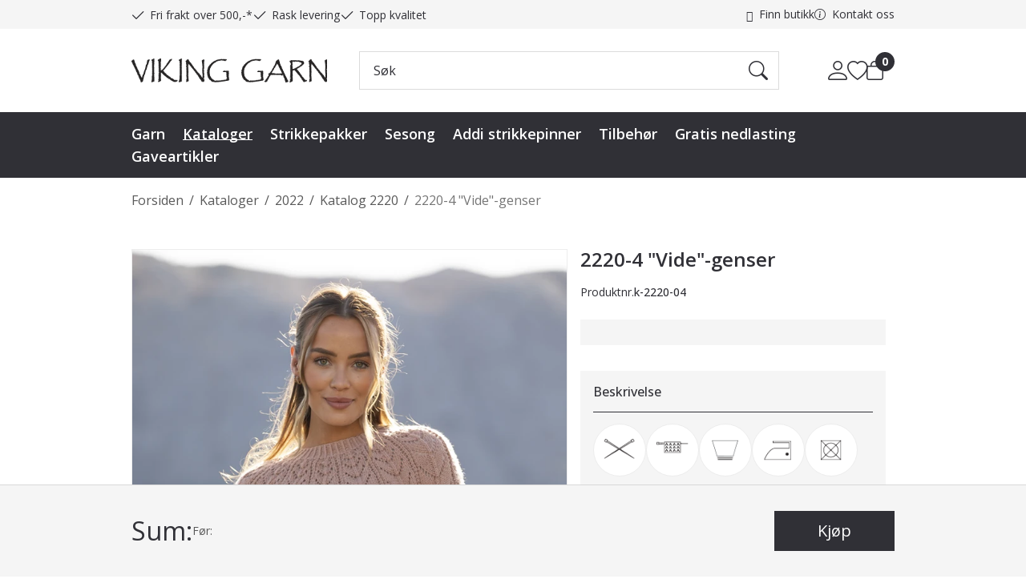

--- FILE ---
content_type: text/javascript
request_url: https://www.viking-garn.no/js/recaptcha-handler.min.js?v=21.17.1
body_size: 142
content:
((c,e)=>{var a=c.PubSub;"object"==typeof a&&a?(c.recaptcha_onload=function(){return a.publish("recaptcha.callback.loaded")},c.recaptcha_loading=!1,c.recaptcha_load=function(){var a;c.grecaptcha||!0===c.recaptcha_loading||(c.recaptcha_loading=!0,(a=e.createElement("script")).src="https://www.google.com/recaptcha/api.js?onload=recaptcha_onload&render=explicit",e.body.appendChild(a))}):console.error("PubSub library is not loaded")})(window,document);
//# sourceMappingURL=recaptcha-handler.min.js.map
